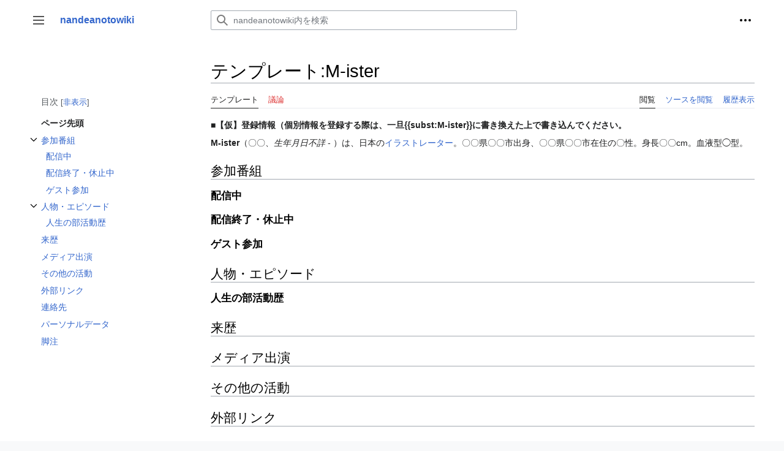

--- FILE ---
content_type: text/html; charset=UTF-8
request_url: https://podcast.jpn.org/wiki/%E3%83%86%E3%83%B3%E3%83%97%E3%83%AC%E3%83%BC%E3%83%88:M-ister
body_size: 33522
content:
<!DOCTYPE html>
<html class="client-nojs" lang="ja" dir="ltr">
<head>
<meta charset="UTF-8"/>
<title>テンプレート:M-ister - nandeanotowiki</title>
<script>document.documentElement.className="client-js";RLCONF={"wgBreakFrames":false,"wgSeparatorTransformTable":["",""],"wgDigitTransformTable":["",""],"wgDefaultDateFormat":"ja","wgMonthNames":["","1月","2月","3月","4月","5月","6月","7月","8月","9月","10月","11月","12月"],"wgRequestId":"0090f23c454e02558f03695d","wgCSPNonce":false,"wgCanonicalNamespace":"Template","wgCanonicalSpecialPageName":false,"wgNamespaceNumber":10,"wgPageName":"テンプレート:M-ister","wgTitle":"M-ister","wgCurRevisionId":3384,"wgRevisionId":3384,"wgArticleId":1406,"wgIsArticle":true,"wgIsRedirect":false,"wgAction":"view","wgUserName":null,"wgUserGroups":["*"],"wgCategories":["人物","話者","イラストレーター"],"wgPageContentLanguage":"ja","wgPageContentModel":"wikitext","wgRelevantPageName":"テンプレート:M-ister","wgRelevantArticleId":1406,"wgIsProbablyEditable":false,"wgRelevantPageIsProbablyEditable":false,"wgRestrictionEdit":[],"wgRestrictionMove":[],
"wgMFDisplayWikibaseDescriptions":{"search":false,"nearby":false,"watchlist":false,"tagline":false},"wgVector2022PreviewPages":[]};RLSTATE={"skins.vector.user.styles":"ready","site.styles":"ready","user.styles":"ready","skins.vector.user":"ready","user":"ready","user.options":"loading","mediawiki.ui.button":"ready","skins.vector.styles":"ready","skins.vector.icons":"ready","mediawiki.ui.icon":"ready"};RLPAGEMODULES=["site","mediawiki.page.ready","mediawiki.toc","skins.vector.js","skins.vector.es6"];</script>
<script>(RLQ=window.RLQ||[]).push(function(){mw.loader.implement("user.options@12s5i",function($,jQuery,require,module){mw.user.tokens.set({"patrolToken":"+\\","watchToken":"+\\","csrfToken":"+\\"});});});</script>
<link rel="stylesheet" href="/mediawiki/load.php?lang=ja&amp;modules=mediawiki.ui.button%2Cicon%7Cskins.vector.icons%2Cstyles&amp;only=styles&amp;skin=vector-2022"/>
<script async="" src="/mediawiki/load.php?lang=ja&amp;modules=startup&amp;only=scripts&amp;raw=1&amp;skin=vector-2022"></script>
<meta name="ResourceLoaderDynamicStyles" content=""/>
<link rel="stylesheet" href="/mediawiki/load.php?lang=ja&amp;modules=site.styles&amp;only=styles&amp;skin=vector-2022"/>
<meta name="generator" content="MediaWiki 1.39.4"/>
<meta name="format-detection" content="telephone=no"/>
<meta name="viewport" content="width=1000"/>
<link rel="icon" href="/favicon.ico"/>
<link rel="search" type="application/opensearchdescription+xml" href="/mediawiki/opensearch_desc.php" title="nandeanotowiki (ja)"/>
<link rel="EditURI" type="application/rsd+xml" href="https://podcast.jpn.org/mediawiki/api.php?action=rsd"/>
<link rel="alternate" type="application/atom+xml" title="nandeanotowikiのAtomフィード" href="/mediawiki/index.php?title=%E7%89%B9%E5%88%A5:%E6%9C%80%E8%BF%91%E3%81%AE%E6%9B%B4%E6%96%B0&amp;feed=atom"/>
</head>
<body class="skin-vector skin-vector-search-vue mediawiki ltr sitedir-ltr mw-hide-empty-elt ns-10 ns-subject page-テンプレート_M-ister rootpage-テンプレート_M-ister skin-vector-2022 action-view vector-feature-language-in-header-enabled vector-feature-language-in-main-page-header-disabled vector-feature-language-alert-in-sidebar-disabled vector-feature-sticky-header-disabled vector-feature-sticky-header-edit-disabled vector-feature-table-of-contents-disabled vector-feature-visual-enhancement-next-disabled"><div class="mw-page-container">
	<span id="top-page"></span>
	<a class="mw-jump-link" href="#content">コンテンツにスキップ</a>
	<div class="mw-page-container-inner">
		<input
			type="checkbox"
			id="mw-sidebar-checkbox"
			class="mw-checkbox-hack-checkbox"
			>
		<header class="mw-header">
			<div class="mw-header-aside">
			<label
				id="mw-sidebar-button"
				class="mw-checkbox-hack-button mw-ui-icon mw-ui-button mw-ui-quiet mw-ui-icon-element"
				for="mw-sidebar-checkbox"
				role="button"
				aria-controls="mw-panel"
				data-event-name="ui.sidebar"
				tabindex="0"
				title="メインメニュー">
				<span>サイドバーの切り替え</span>
			</label>
			
<a href="/wiki/%E3%81%AA%E3%82%93%E3%81%A7%E3%81%82%E3%81%AE%E3%81%A8%E3%81%8D%E9%96%A2%E9%80%A3%E3%83%9D%E3%83%83%E3%83%89%E3%82%AD%E3%83%A3%E3%82%B9%E3%83%88" class="mw-logo">
	<span class="mw-logo-container">
		<strong class="mw-logo-wordmark">nandeanotowiki</strong>
	</span>
</a>

			</div>
			<div class="mw-header-content">
			
<div id="p-search" role="search" class="vector-search-box-vue  vector-search-box-collapses  vector-search-box-show-thumbnail vector-search-box-auto-expand-width vector-search-box">
	<a href="/wiki/%E7%89%B9%E5%88%A5:%E6%A4%9C%E7%B4%A2"
	
		
		
		
		title="nandeanotowiki内を検索 [f]"
		accesskey="f"
		class="mw-ui-button mw-ui-quiet mw-ui-icon mw-ui-icon-element mw-ui-icon-wikimedia-search search-toggle">
		<span>検索</span>
	</a>
	
	<div>
		<form action="/mediawiki/index.php" id="searchform"
			class="vector-search-box-form">
			<div id="simpleSearch"
				class="vector-search-box-inner"
				 data-search-loc="header-moved">
				<input class="vector-search-box-input"
					 type="search" name="search" placeholder="nandeanotowiki内を検索" aria-label="nandeanotowiki内を検索" autocapitalize="sentences" title="nandeanotowiki内を検索 [f]" accesskey="f" id="searchInput"
				>
				<input type="hidden" name="title" value="特別:検索">
				<input id="mw-searchButton"
					 class="searchButton mw-fallbackSearchButton" type="submit" name="fulltext" title="この文字列が含まれるページを探す" value="検索">
				<input id="searchButton"
					 class="searchButton" type="submit" name="go" title="厳密に一致する名前のページが存在すれば、そのページへ移動する" value="表示">
			</div>
		</form>
	</div>
</div>

			<nav class="vector-user-links" aria-label="個人用ツール" role="navigation" >
	

<div id="p-vector-user-menu-overflow" class="vector-menu mw-portlet mw-portlet-vector-user-menu-overflow emptyPortlet vector-user-menu-overflow"  >
	<div class="vector-menu-content">
		
		<ul class="vector-menu-content-list"></ul>
		
	</div>
</div>

	

<div id="p-personal" class="vector-menu mw-portlet mw-portlet-personal vector-user-menu vector-user-menu-logged-out vector-menu-dropdown"  title="その他の操作" >
	<input type="checkbox"
		id="p-personal-checkbox"
		role="button"
		aria-haspopup="true"
		data-event-name="ui.dropdown-p-personal"
		class="vector-menu-checkbox"
		
		
	/>
	<label
		id="p-personal-label"
		for="p-personal-checkbox"
		class="vector-menu-heading mw-ui-button mw-ui-quiet mw-ui-icon mw-ui-icon-element mw-ui-icon-ellipsis mw-ui-icon-wikimedia-ellipsis"
		
	>
		<span class="vector-menu-heading-label">個人用ツール</span>
	</label>
	<div class="vector-menu-content">
		<div class="vector-user-menu-create-account"><a href="/mediawiki/index.php?title=%E7%89%B9%E5%88%A5:%E3%82%A2%E3%82%AB%E3%82%A6%E3%83%B3%E3%83%88%E4%BD%9C%E6%88%90&amp;returnto=%E3%83%86%E3%83%B3%E3%83%97%E3%83%AC%E3%83%BC%E3%83%88%3AM-ister" class="vector-menu-content-item user-links-collapsible-item" title="アカウントを作成してログインすることをお勧めしますが、必須ではありません"><span class="mw-ui-icon mw-ui-icon-userAdd mw-ui-icon-wikimedia-userAdd"></span> <span>アカウント作成</span></a></div>
<div class="vector-user-menu-login"><a href="/mediawiki/index.php?title=%E7%89%B9%E5%88%A5:%E3%83%AD%E3%82%B0%E3%82%A4%E3%83%B3&amp;returnto=%E3%83%86%E3%83%B3%E3%83%97%E3%83%AC%E3%83%BC%E3%83%88%3AM-ister" class="vector-menu-content-item vector-menu-content-item-login" title="ログインすることを推奨します。ただし、必須ではありません。 [o]" accesskey="o"><span class="mw-ui-icon mw-ui-icon-logIn mw-ui-icon-wikimedia-logIn"></span> <span>ログイン</span></a></div>

		<ul class="vector-menu-content-list"></ul>
		
	</div>
</div>

</nav>

			</div>
		</header>
		<div class="vector-sidebar-container ">
			<div id="mw-navigation">
				

<nav id="mw-panel" class="mw-sidebar" aria-label="サイト" role="navigation">
	

<div id="p-navigation" class="vector-menu mw-portlet mw-portlet-navigation vector-menu-portal portal"  >
	<div
		id="p-navigation-label"
		class="vector-menu-heading "
		
	>
		<span class="vector-menu-heading-label">案内</span>
	</div>
	<div class="vector-menu-content">
		
		<ul class="vector-menu-content-list"><li id="n-mainpage-description" class="mw-list-item"><a href="/wiki/%E3%81%AA%E3%82%93%E3%81%A7%E3%81%82%E3%81%AE%E3%81%A8%E3%81%8D%E9%96%A2%E9%80%A3%E3%83%9D%E3%83%83%E3%83%89%E3%82%AD%E3%83%A3%E3%82%B9%E3%83%88" title="メインページに移動する [z]" accesskey="z"><span>メインページ</span></a></li></ul>
		
	</div>
</div>

	
	

<div id="p-番組" class="vector-menu mw-portlet mw-portlet-番組 vector-menu-portal portal"  >
	<div
		id="p-番組-label"
		class="vector-menu-heading "
		
	>
		<span class="vector-menu-heading-label">番組</span>
	</div>
	<div class="vector-menu-content">
		
		<ul class="vector-menu-content-list"><li id="n-なんであのとき放送局" class="mw-list-item"><a href="/wiki/%E3%81%AA%E3%82%93%E3%81%A7%E3%81%82%E3%81%AE%E3%81%A8%E3%81%8D%E6%94%BE%E9%80%81%E5%B1%80"><span>なんであのとき放送局</span></a></li><li id="n-なんであのときFM" class="mw-list-item"><a href="/wiki/%E3%81%AA%E3%82%93%E3%81%A7%E3%81%82%E3%81%AE%E3%81%A8%E3%81%8DFM"><span>なんであのときFM</span></a></li><li id="n-なんであのとき放送部" class="mw-list-item"><a href="/wiki/%E3%81%AA%E3%82%93%E3%81%A7%E3%81%82%E3%81%AE%E3%81%A8%E3%81%8D%E6%94%BE%E9%80%81%E9%83%A8"><span>なんであのとき放送部</span></a></li></ul>
		
	</div>
</div>


<div id="p-ショートカット" class="vector-menu mw-portlet mw-portlet-ショートカット vector-menu-portal portal"  >
	<div
		id="p-ショートカット-label"
		class="vector-menu-heading "
		
	>
		<span class="vector-menu-heading-label">ショートカット</span>
	</div>
	<div class="vector-menu-content">
		
		<ul class="vector-menu-content-list"><li id="n-人物" class="mw-list-item"><a href="/wiki/%E3%82%AB%E3%83%86%E3%82%B4%E3%83%AA:%E4%BA%BA%E7%89%A9"><span>人物</span></a></li><li id="n-エピソード" class="mw-list-item"><a href="/wiki/%E3%82%A8%E3%83%94%E3%82%BD%E3%83%BC%E3%83%89"><span>エピソード</span></a></li><li id="n-キーワード" class="mw-list-item"><a href="/wiki/%E3%82%AD%E3%83%BC%E3%83%AF%E3%83%BC%E3%83%89"><span>キーワード</span></a></li><li id="n-使用曲" class="mw-list-item"><a href="/wiki/%E4%BD%BF%E7%94%A8%E6%9B%B2"><span>使用曲</span></a></li><li id="n-CM" class="mw-list-item"><a href="/wiki/CM"><span>CM</span></a></li><li id="n-日別" class="mw-list-item"><a href="/wiki/%E3%82%AB%E3%83%86%E3%82%B4%E3%83%AA:%E6%97%A5%E5%88%A5"><span>日別</span></a></li><li id="n-recentchanges" class="mw-list-item"><a href="/wiki/%E7%89%B9%E5%88%A5:%E6%9C%80%E8%BF%91%E3%81%AE%E6%9B%B4%E6%96%B0" title="このウィキにおける最近の更新の一覧 [r]" accesskey="r"><span>最近の更新</span></a></li><li id="n-randompage" class="mw-list-item"><a href="/wiki/%E7%89%B9%E5%88%A5:%E3%81%8A%E3%81%BE%E3%81%8B%E3%81%9B%E8%A1%A8%E7%A4%BA" title="無作為に選択されたページを読み込む [x]" accesskey="x"><span>おまかせ表示</span></a></li><li id="n-help-mediawiki" class="mw-list-item"><a href="https://www.mediawiki.org/wiki/Special:MyLanguage/Help:Contents" target="_blank"><span>MediaWikiについてのヘルプ</span></a></li></ul>
		
	</div>
</div>


<div id="p-編集" class="vector-menu mw-portlet mw-portlet-編集 vector-menu-portal portal"  >
	<div
		id="p-編集-label"
		class="vector-menu-heading "
		
	>
		<span class="vector-menu-heading-label">編集</span>
	</div>
	<div class="vector-menu-content">
		
		<ul class="vector-menu-content-list"><li id="n-サイドバー編集" class="mw-list-item"><a href="/wiki/MediaWiki:Sidebar"><span>サイドバー編集</span></a></li></ul>
		
	</div>
</div>


<div id="p-tb" class="vector-menu mw-portlet mw-portlet-tb vector-menu-portal portal"  >
	<div
		id="p-tb-label"
		class="vector-menu-heading "
		
	>
		<span class="vector-menu-heading-label">ツール</span>
	</div>
	<div class="vector-menu-content">
		
		<ul class="vector-menu-content-list"><li id="t-whatlinkshere" class="mw-list-item"><a href="/wiki/%E7%89%B9%E5%88%A5:%E3%83%AA%E3%83%B3%E3%82%AF%E5%85%83/%E3%83%86%E3%83%B3%E3%83%97%E3%83%AC%E3%83%BC%E3%83%88:M-ister" title="ここにリンクしている全ウィキページの一覧 [j]" accesskey="j"><span>リンク元</span></a></li><li id="t-recentchangeslinked" class="mw-list-item"><a href="/wiki/%E7%89%B9%E5%88%A5:%E9%96%A2%E9%80%A3%E3%83%9A%E3%83%BC%E3%82%B8%E3%81%AE%E6%9B%B4%E6%96%B0%E7%8A%B6%E6%B3%81/%E3%83%86%E3%83%B3%E3%83%97%E3%83%AC%E3%83%BC%E3%83%88:M-ister" rel="nofollow" title="このページからリンクしているページの最近の更新 [k]" accesskey="k"><span>関連ページの更新状況</span></a></li><li id="t-specialpages" class="mw-list-item"><a href="/wiki/%E7%89%B9%E5%88%A5:%E7%89%B9%E5%88%A5%E3%83%9A%E3%83%BC%E3%82%B8%E4%B8%80%E8%A6%A7" title="特別ページの一覧 [q]" accesskey="q"><span>特別ページ</span></a></li><li id="t-print" class="mw-list-item"><a href="javascript:print();" rel="alternate" title="このページの印刷用ページ [p]" accesskey="p"><span>印刷用バージョン</span></a></li><li id="t-permalink" class="mw-list-item"><a href="/mediawiki/index.php?title=%E3%83%86%E3%83%B3%E3%83%97%E3%83%AC%E3%83%BC%E3%83%88:M-ister&amp;oldid=3384" title="このページのこの版への固定リンク"><span>この版への固定リンク</span></a></li><li id="t-info" class="mw-list-item"><a href="/mediawiki/index.php?title=%E3%83%86%E3%83%B3%E3%83%97%E3%83%AC%E3%83%BC%E3%83%88:M-ister&amp;action=info" title="このページについての詳細情報"><span>ページ情報</span></a></li></ul>
		
	</div>
</div>

	
</nav>

			</div>
		</div>
		<div class="vector-sitenotice-container">
			<div id="siteNotice"></div>
		</div>
		<input type="checkbox" id="vector-toc-collapsed-checkbox" class="mw-checkbox-hack-checkbox">
		<div class="mw-table-of-contents-container">
			<div class="vector-sticky-toc-container mw-sticky-header-element">
				<nav id="mw-panel-toc" class="sidebar-toc" role="navigation" aria-labelledby="sidebar-toc-label" data-event-name="ui.sidebar-toc">
	<div id="sidebar-toc-label" class="sidebar-toc-header">
		<p class="sidebar-toc-title">
		目次
		<button class="vector-toc-uncollapse-button">サイドバーに移動</button>
		<button class="vector-toc-collapse-button">非表示</button>
		</p>
	</div>
	<ul class="sidebar-toc-contents" id="mw-panel-toc-list">
		<li id="toc-mw-content-text"
			class="sidebar-toc-list-item sidebar-toc-level-1">
			<a href="#top-page" class="sidebar-toc-link">
				<div class="sidebar-toc-text">ページ先頭</div>
			</a>
		</li>
		<li id="toc-参加番組"
			class="sidebar-toc-list-item sidebar-toc-level-1 sidebar-toc-list-item-expanded">
			<a class="sidebar-toc-link" href="#参加番組">
				<div class="sidebar-toc-text">
				<span class="sidebar-toc-numb">1</span>参加番組</div>
			</a>
			
				<button aria-controls="toc-参加番組-sublist" class="mw-ui-icon mw-ui-icon-wikimedia-expand mw-ui-icon-small sidebar-toc-toggle">
					参加番組サブセクションを切り替えます
				</button>
			
			<ul id="toc-参加番組-sublist" class="sidebar-toc-list">
				<li id="toc-配信中"
			class="sidebar-toc-list-item sidebar-toc-level-2">
			<a class="sidebar-toc-link" href="#配信中">
				<div class="sidebar-toc-text">
				<span class="sidebar-toc-numb">1.1</span>配信中</div>
			</a>
			
			<ul id="toc-配信中-sublist" class="sidebar-toc-list">
			</ul>
		</li>
		<li id="toc-配信終了・休止中"
			class="sidebar-toc-list-item sidebar-toc-level-2">
			<a class="sidebar-toc-link" href="#配信終了・休止中">
				<div class="sidebar-toc-text">
				<span class="sidebar-toc-numb">1.2</span>配信終了・休止中</div>
			</a>
			
			<ul id="toc-配信終了・休止中-sublist" class="sidebar-toc-list">
			</ul>
		</li>
		<li id="toc-ゲスト参加"
			class="sidebar-toc-list-item sidebar-toc-level-2">
			<a class="sidebar-toc-link" href="#ゲスト参加">
				<div class="sidebar-toc-text">
				<span class="sidebar-toc-numb">1.3</span>ゲスト参加</div>
			</a>
			
			<ul id="toc-ゲスト参加-sublist" class="sidebar-toc-list">
			</ul>
		</li>
	</ul>
		</li>
		<li id="toc-人物・エピソード"
			class="sidebar-toc-list-item sidebar-toc-level-1 sidebar-toc-list-item-expanded">
			<a class="sidebar-toc-link" href="#人物・エピソード">
				<div class="sidebar-toc-text">
				<span class="sidebar-toc-numb">2</span>人物・エピソード</div>
			</a>
			
				<button aria-controls="toc-人物・エピソード-sublist" class="mw-ui-icon mw-ui-icon-wikimedia-expand mw-ui-icon-small sidebar-toc-toggle">
					人物・エピソードサブセクションを切り替えます
				</button>
			
			<ul id="toc-人物・エピソード-sublist" class="sidebar-toc-list">
				<li id="toc-人生の部活動歴"
			class="sidebar-toc-list-item sidebar-toc-level-2">
			<a class="sidebar-toc-link" href="#人生の部活動歴">
				<div class="sidebar-toc-text">
				<span class="sidebar-toc-numb">2.1</span>人生の部活動歴</div>
			</a>
			
			<ul id="toc-人生の部活動歴-sublist" class="sidebar-toc-list">
			</ul>
		</li>
	</ul>
		</li>
		<li id="toc-来歴"
			class="sidebar-toc-list-item sidebar-toc-level-1 sidebar-toc-list-item-expanded">
			<a class="sidebar-toc-link" href="#来歴">
				<div class="sidebar-toc-text">
				<span class="sidebar-toc-numb">3</span>来歴</div>
			</a>
			
			<ul id="toc-来歴-sublist" class="sidebar-toc-list">
			</ul>
		</li>
		<li id="toc-メディア出演"
			class="sidebar-toc-list-item sidebar-toc-level-1 sidebar-toc-list-item-expanded">
			<a class="sidebar-toc-link" href="#メディア出演">
				<div class="sidebar-toc-text">
				<span class="sidebar-toc-numb">4</span>メディア出演</div>
			</a>
			
			<ul id="toc-メディア出演-sublist" class="sidebar-toc-list">
			</ul>
		</li>
		<li id="toc-その他の活動"
			class="sidebar-toc-list-item sidebar-toc-level-1 sidebar-toc-list-item-expanded">
			<a class="sidebar-toc-link" href="#その他の活動">
				<div class="sidebar-toc-text">
				<span class="sidebar-toc-numb">5</span>その他の活動</div>
			</a>
			
			<ul id="toc-その他の活動-sublist" class="sidebar-toc-list">
			</ul>
		</li>
		<li id="toc-外部リンク"
			class="sidebar-toc-list-item sidebar-toc-level-1 sidebar-toc-list-item-expanded">
			<a class="sidebar-toc-link" href="#外部リンク">
				<div class="sidebar-toc-text">
				<span class="sidebar-toc-numb">6</span>外部リンク</div>
			</a>
			
			<ul id="toc-外部リンク-sublist" class="sidebar-toc-list">
			</ul>
		</li>
		<li id="toc-連絡先"
			class="sidebar-toc-list-item sidebar-toc-level-1 sidebar-toc-list-item-expanded">
			<a class="sidebar-toc-link" href="#連絡先">
				<div class="sidebar-toc-text">
				<span class="sidebar-toc-numb">7</span>連絡先</div>
			</a>
			
			<ul id="toc-連絡先-sublist" class="sidebar-toc-list">
			</ul>
		</li>
		<li id="toc-パーソナルデータ"
			class="sidebar-toc-list-item sidebar-toc-level-1 sidebar-toc-list-item-expanded">
			<a class="sidebar-toc-link" href="#パーソナルデータ">
				<div class="sidebar-toc-text">
				<span class="sidebar-toc-numb">8</span>パーソナルデータ</div>
			</a>
			
			<ul id="toc-パーソナルデータ-sublist" class="sidebar-toc-list">
			</ul>
		</li>
		<li id="toc-脚注"
			class="sidebar-toc-list-item sidebar-toc-level-1 sidebar-toc-list-item-expanded">
			<a class="sidebar-toc-link" href="#脚注">
				<div class="sidebar-toc-text">
				<span class="sidebar-toc-numb">9</span>脚注</div>
			</a>
			
			<ul id="toc-脚注-sublist" class="sidebar-toc-list">
			</ul>
		</li>
	</ul>
</nav>

			</div>
		</div>
		<div class="mw-content-container">
			<main id="content" class="mw-body" role="main">
				<a id="top"></a>
				<header class="mw-body-header">
				
				
					<label
						id="vector-toc-collapsed-button"
						class="mw-ui-button mw-ui-quiet mw-ui-icon mw-ui-icon-element mw-ui-icon-wikimedia-listBullet mw-checkbox-hack-button"
						for="vector-toc-collapsed-checkbox"
						role="button"
						aria-controls="toc-toggle-list"
						data-event-name="vector.toc-toggle-list"
						tabindex="0"
						title="目次">
						目次の表示・非表示を切り替え
					</label>
				    <h1 id="firstHeading" class="firstHeading mw-first-heading"><span class="mw-page-title-namespace">テンプレート</span><span class="mw-page-title-separator">:</span><span class="mw-page-title-main">M-ister</span></h1>
				</header>
				<nav class="vector-article-toolbar" aria-label="ツール"
					role="navigation">
					<div class="mw-article-toolbar-container">
						<div id="left-navigation">
							

<div id="p-associated-pages" class="vector-menu mw-portlet mw-portlet-associated-pages vector-menu-tabs"  >
	<div class="vector-menu-content">
		
		<ul class="vector-menu-content-list"><li id="ca-nstab-template" class="selected mw-list-item"><a href="/wiki/%E3%83%86%E3%83%B3%E3%83%97%E3%83%AC%E3%83%BC%E3%83%88:M-ister" title="テンプレートを表示 [c]" accesskey="c"><span>テンプレート</span></a></li><li id="ca-talk" class="new mw-list-item"><a href="/mediawiki/index.php?title=%E3%83%86%E3%83%B3%E3%83%97%E3%83%AC%E3%83%BC%E3%83%88%E3%83%BB%E3%83%88%E3%83%BC%E3%82%AF:M-ister&amp;action=edit&amp;redlink=1" rel="discussion" title="本文ページについての議論 (存在しないページ) [t]" accesskey="t"><span>議論</span></a></li></ul>
		
	</div>
</div>

							

<div id="p-variants" class="vector-menu mw-portlet mw-portlet-variants emptyPortlet vector-menu-dropdown"  >
	<input type="checkbox"
		id="p-variants-checkbox"
		role="button"
		aria-haspopup="true"
		data-event-name="ui.dropdown-p-variants"
		class="vector-menu-checkbox"
		aria-label="別の言語に切り替える"
		
	/>
	<label
		id="p-variants-label"
		for="p-variants-checkbox"
		class="vector-menu-heading "
		
	>
		<span class="vector-menu-heading-label">日本語</span>
	</label>
	<div class="vector-menu-content">
		
		<ul class="vector-menu-content-list"></ul>
		
	</div>
</div>

						</div>
						<div id="right-navigation" class="vector-collapsible ">
							

<div id="p-views" class="vector-menu mw-portlet mw-portlet-views vector-menu-tabs"  >
	<div class="vector-menu-content">
		
		<ul class="vector-menu-content-list"><li id="ca-view" class="selected mw-list-item"><a href="/wiki/%E3%83%86%E3%83%B3%E3%83%97%E3%83%AC%E3%83%BC%E3%83%88:M-ister"><span>閲覧</span></a></li><li id="ca-viewsource" class="mw-list-item"><a href="/mediawiki/index.php?title=%E3%83%86%E3%83%B3%E3%83%97%E3%83%AC%E3%83%BC%E3%83%88:M-ister&amp;action=edit" title="このページは保護されています。&#10;ページのソースを閲覧できます。 [e]" accesskey="e"><span>ソースを閲覧</span></a></li><li id="ca-history" class="mw-list-item"><a href="/mediawiki/index.php?title=%E3%83%86%E3%83%B3%E3%83%97%E3%83%AC%E3%83%BC%E3%83%88:M-ister&amp;action=history" title="このページの過去の版 [h]" accesskey="h"><span>履歴表示</span></a></li></ul>
		
	</div>
</div>

							

<div id="p-cactions" class="vector-menu mw-portlet mw-portlet-cactions emptyPortlet vector-menu-dropdown vector-has-collapsible-items"  title="その他の操作" >
	<input type="checkbox"
		id="p-cactions-checkbox"
		role="button"
		aria-haspopup="true"
		data-event-name="ui.dropdown-p-cactions"
		class="vector-menu-checkbox"
		
		
	/>
	<label
		id="p-cactions-label"
		for="p-cactions-checkbox"
		class="vector-menu-heading "
		
	>
		<span class="vector-menu-heading-label">その他</span>
	</label>
	<div class="vector-menu-content">
		
		<ul class="vector-menu-content-list"><li id="ca-more-view" class="selected vector-more-collapsible-item mw-list-item"><a href="/wiki/%E3%83%86%E3%83%B3%E3%83%97%E3%83%AC%E3%83%BC%E3%83%88:M-ister"><span>閲覧</span></a></li><li id="ca-more-viewsource" class="vector-more-collapsible-item mw-list-item"><a href="/mediawiki/index.php?title=%E3%83%86%E3%83%B3%E3%83%97%E3%83%AC%E3%83%BC%E3%83%88:M-ister&amp;action=edit"><span>ソースを閲覧</span></a></li><li id="ca-more-history" class="vector-more-collapsible-item mw-list-item"><a href="/mediawiki/index.php?title=%E3%83%86%E3%83%B3%E3%83%97%E3%83%AC%E3%83%BC%E3%83%88:M-ister&amp;action=history"><span>履歴表示</span></a></li></ul>
		
	</div>
</div>

						</div>
					</div>
				</nav>
				<div id="bodyContent" class="vector-body" data-mw-ve-target-container>
					<div class="mw-body-subheader">
					        <div class="mw-indicators">
        </div>

					    <div id="siteSub" class="noprint">提供：nandeanotowiki</div>
					</div>
					
					
					
					<div id="mw-content-text" class="mw-body-content mw-content-ltr" lang="ja" dir="ltr"><div class="mw-parser-output"><p><b>■【仮】登録情報（個別情報を登録する際は、一旦{{subst:M-ister}}に書き換えた上で書き込んでください。</b>
</p><p><b>M-ister</b>（〇〇、<i>生年月日不詳</i> - ）は、日本の<a href="/wiki/%E3%82%AB%E3%83%86%E3%82%B4%E3%83%AA:%E3%82%A4%E3%83%A9%E3%82%B9%E3%83%88%E3%83%AC%E3%83%BC%E3%82%BF%E3%83%BC" title="カテゴリ:イラストレーター">イラストレーター</a>。〇〇県〇〇市出身、〇〇県〇〇市在住の〇性。身長〇〇cm。血液型◯型。
</p>
<mw:tocplace></mw:tocplace>
<h2><span id=".E5.8F.82.E5.8A.A0.E7.95.AA.E7.B5.84"></span><span class="mw-headline" id="参加番組">参加番組</span></h2>
<h3><span id=".E9.85.8D.E4.BF.A1.E4.B8.AD"></span><span class="mw-headline" id="配信中">配信中</span></h3>
<ul><li class="mw-empty-elt"></li></ul>
<h3><span id=".E9.85.8D.E4.BF.A1.E7.B5.82.E4.BA.86.E3.83.BB.E4.BC.91.E6.AD.A2.E4.B8.AD"></span><span class="mw-headline" id="配信終了・休止中">配信終了・休止中</span></h3>
<h3><span id=".E3.82.B2.E3.82.B9.E3.83.88.E5.8F.82.E5.8A.A0"></span><span class="mw-headline" id="ゲスト参加">ゲスト参加</span></h3>
<ul><li class="mw-empty-elt"></li></ul>
<h2><span id=".E4.BA.BA.E7.89.A9.E3.83.BB.E3.82.A8.E3.83.94.E3.82.BD.E3.83.BC.E3.83.89"></span><span class="mw-headline" id="人物・エピソード">人物・エピソード</span></h2>
<h3><span id=".E4.BA.BA.E7.94.9F.E3.81.AE.E9.83.A8.E6.B4.BB.E5.8B.95.E6.AD.B4"></span><span class="mw-headline" id="人生の部活動歴">人生の部活動歴</span></h3>
<h2><span id=".E6.9D.A5.E6.AD.B4"></span><span class="mw-headline" id="来歴">来歴</span></h2>
<h2><span id=".E3.83.A1.E3.83.87.E3.82.A3.E3.82.A2.E5.87.BA.E6.BC.94"></span><span class="mw-headline" id="メディア出演">メディア出演</span></h2>
<h2><span id=".E3.81.9D.E3.81.AE.E4.BB.96.E3.81.AE.E6.B4.BB.E5.8B.95"></span><span class="mw-headline" id="その他の活動">その他の活動</span></h2>
<h2><span id=".E5.A4.96.E9.83.A8.E3.83.AA.E3.83.B3.E3.82.AF"></span><span class="mw-headline" id="外部リンク">外部リンク</span></h2>
<ul><li class="mw-empty-elt"></li></ul>
<h2><span id=".E9.80.A3.E7.B5.A1.E5.85.88"></span><span class="mw-headline" id="連絡先">連絡先</span></h2>
<h2><span id=".E3.83.91.E3.83.BC.E3.82.BD.E3.83.8A.E3.83.AB.E3.83.87.E3.83.BC.E3.82.BF"></span><span class="mw-headline" id="パーソナルデータ">パーソナルデータ</span></h2>
<table class="wikitable">

<tbody><tr>
<td>表記
</td>
<td>M-ister
</td></tr>
<tr>
<td>よみかた
</td>
<td>
</td></tr>
<tr>
<td>別名義
</td>
<td>
</td></tr>
<tr>
<td>本名
</td>
<td>
</td></tr>
<tr>
<td>性別
</td>
<td>
</td></tr>
<tr>
<td>出生地
</td>
<td>
</td></tr>
<tr>
<td>国籍
</td>
<td>日本
</td></tr>
<tr>
<td>家族
</td>
<td>
</td></tr>
<tr>
<td>身長
</td>
<td>
</td></tr>
<tr>
<td>血液型
</td>
<td>
</td></tr>
<tr>
<td>生年月日、<br />
<p>年齢、世代
</p>
</td>
<td>
</td></tr>
<tr>
<td>職業
</td>
<td>
</td></tr>
<tr>
<td>活動期間
</td>
<td>
</td></tr>
<tr>
<td>活動拠点
</td>
<td>
<ul><li class="mw-empty-elt"></li></ul>
</td></tr>
<tr>
<td>過去の<br />
<p>活動拠点
</p>
</td>
<td>
</td></tr>
<tr>
<td>公式サイト
</td>
<td>
</td></tr>
<tr>
<td>SNS
</td>
<td>
<p><br />
<br />
<br />
</p>
</td></tr>
<tr>
<td>受賞歴
</td>
<td>
</td></tr>
<tr>
<td>備考
</td>
<td>
</td></tr>
<tr>
<td>
</td>
<td>
</td></tr></tbody></table>
<h2><span id=".E8.84.9A.E6.B3.A8"></span><span class="mw-headline" id="脚注">脚注</span></h2>
<p><br />
</p>
<!-- 
NewPP limit report
Cached time: 20260131225412
Cache expiry: 86400
Reduced expiry: false
Complications: [show‐toc]
CPU time usage: 0.059 seconds
Real time usage: 0.077 seconds
Preprocessor visited node count: 146/1000000
Post‐expand include size: 278/2097152 bytes
Template argument size: 48/2097152 bytes
Highest expansion depth: 3/100
Expensive parser function count: 0/100
Unstrip recursion depth: 0/20
Unstrip post‐expand size: 17/5000000 bytes
-->
<!--
Transclusion expansion time report (%,ms,calls,template)
100.00%   48.046      1 -total
  7.99%    3.840      1 テンプレート:Ctg
  7.25%    3.485      1 テンプレート:M-pgmc
  7.22%    3.471      1 テンプレート:M-pgm
  7.03%    3.380      1 テンプレート:M-pgmg
  7.02%    3.372      1 テンプレート:M-link
  6.76%    3.248      1 テンプレート:M-pgmp
  6.76%    3.246      1 テンプレート:M-acs
  6.70%    3.218      1 テンプレート:M-ep
  6.63%    3.184      1 テンプレート:M-bup
-->

<!-- Saved in parser cache with key hitosh_wiki-wiki:pcache:idhash:1406-0!canonical and timestamp 20260131225412 and revision id 3384.
 -->
</div>
<div class="printfooter" data-nosnippet="">「<a dir="ltr" href="https://podcast.jpn.org/mediawiki/index.php?title=テンプレート:M-ister&amp;oldid=3384">https://podcast.jpn.org/mediawiki/index.php?title=テンプレート:M-ister&amp;oldid=3384</a>」から取得</div></div>
					<div id="catlinks" class="catlinks" data-mw="interface"><div id="mw-normal-catlinks" class="mw-normal-catlinks"><a href="/wiki/%E7%89%B9%E5%88%A5:%E3%82%AB%E3%83%86%E3%82%B4%E3%83%AA" title="特別:カテゴリ">カテゴリ</a>: <ul><li><a href="/wiki/%E3%82%AB%E3%83%86%E3%82%B4%E3%83%AA:%E4%BA%BA%E7%89%A9" title="カテゴリ:人物">人物</a></li><li><a href="/wiki/%E3%82%AB%E3%83%86%E3%82%B4%E3%83%AA:%E8%A9%B1%E8%80%85" title="カテゴリ:話者">話者</a></li><li><a href="/wiki/%E3%82%AB%E3%83%86%E3%82%B4%E3%83%AA:%E3%82%A4%E3%83%A9%E3%82%B9%E3%83%88%E3%83%AC%E3%83%BC%E3%82%BF%E3%83%BC" title="カテゴリ:イラストレーター">イラストレーター</a></li></ul></div></div>
				</div>
			</main>
			
		</div>
		<div class="mw-footer-container">
			
<footer id="footer" class="mw-footer" role="contentinfo" >
	<ul id="footer-info">
	<li id="footer-info-lastmod"> このページの最終更新日時は 2021年10月12日 (火) 23:27 です。</li>
</ul>

	<ul id="footer-places">
	<li id="footer-places-privacy"><a href="/wiki/nandeanotowiki:%E3%83%97%E3%83%A9%E3%82%A4%E3%83%90%E3%82%B7%E3%83%BC%E3%83%BB%E3%83%9D%E3%83%AA%E3%82%B7%E3%83%BC">プライバシー・ポリシー</a></li>
	<li id="footer-places-about"><a href="/wiki/nandeanotowiki:Nandeanotowiki%E3%81%AB%E3%81%A4%E3%81%84%E3%81%A6">nandeanotowikiについて</a></li>
	<li id="footer-places-disclaimer"><a href="/wiki/nandeanotowiki:%E5%85%8D%E8%B2%AC%E4%BA%8B%E9%A0%85">免責事項</a></li>
	<li id="footer-places-mobileview"><a href="https://podcast.jpn.org/mediawiki/index.php?title=%E3%83%86%E3%83%B3%E3%83%97%E3%83%AC%E3%83%BC%E3%83%88:M-ister&amp;mobileaction=toggle_view_mobile" class="noprint stopMobileRedirectToggle">モバイルビュー</a></li>
</ul>

	<ul id="footer-icons" class="noprint">
	<li id="footer-poweredbyico"><a href="https://www.mediawiki.org/" target="_blank"><img src="/mediawiki/resources/assets/poweredby_mediawiki_88x31.png" alt="Powered by MediaWiki" srcset="/mediawiki/resources/assets/poweredby_mediawiki_132x47.png 1.5x, /mediawiki/resources/assets/poweredby_mediawiki_176x62.png 2x" width="88" height="31" loading="lazy"/></a></li>
</ul>

</footer>

		</div>
	</div> 
</div> 

<script>(RLQ=window.RLQ||[]).push(function(){mw.config.set({"wgPageParseReport":{"limitreport":{"cputime":"0.059","walltime":"0.077","ppvisitednodes":{"value":146,"limit":1000000},"postexpandincludesize":{"value":278,"limit":2097152},"templateargumentsize":{"value":48,"limit":2097152},"expansiondepth":{"value":3,"limit":100},"expensivefunctioncount":{"value":0,"limit":100},"unstrip-depth":{"value":0,"limit":20},"unstrip-size":{"value":17,"limit":5000000},"timingprofile":["100.00%   48.046      1 -total","  7.99%    3.840      1 テンプレート:Ctg","  7.25%    3.485      1 テンプレート:M-pgmc","  7.22%    3.471      1 テンプレート:M-pgm","  7.03%    3.380      1 テンプレート:M-pgmg","  7.02%    3.372      1 テンプレート:M-link","  6.76%    3.248      1 テンプレート:M-pgmp","  6.76%    3.246      1 テンプレート:M-acs","  6.70%    3.218      1 テンプレート:M-ep","  6.63%    3.184      1 テンプレート:M-bup"]},"cachereport":{"timestamp":"20260131225412","ttl":86400,"transientcontent":false}}});mw.config.set({"wgBackendResponseTime":606});});</script>
</body>
</html>

--- FILE ---
content_type: image/svg+xml
request_url: https://podcast.jpn.org/mediawiki/load.php?modules=skins.vector.icons&image=ellipsis&format=original&skin=vector-2022&version=1ujxy
body_size: 165
content:
<?xml version="1.0" encoding="UTF-8"?>
<svg xmlns="http://www.w3.org/2000/svg" width="20" height="20" viewBox="0 0 20 20"><title>
		ellipsis
	</title><g fill="#000"><circle cx="10" cy="10" r="2"/><circle cx="3" cy="10" r="2"/><circle cx="17" cy="10" r="2"/></g></svg>
